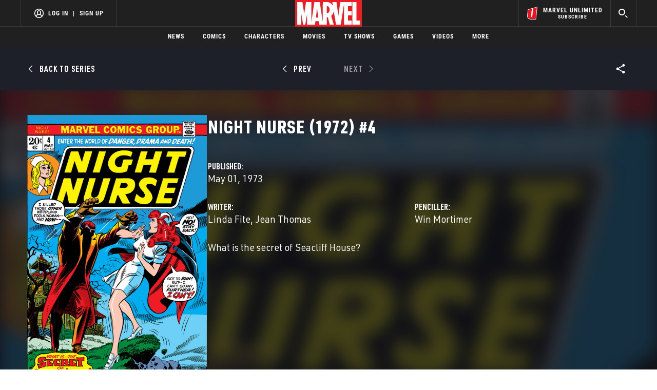

--- FILE ---
content_type: text/html; charset=utf-8
request_url: https://www.google.com/recaptcha/enterprise/anchor?ar=1&k=6LdY8_cZAAAAACuaDxPPyWpDPk5KXjGfPstGnKz1&co=aHR0cHM6Ly9jZG4ucmVnaXN0ZXJkaXNuZXkuZ28uY29tOjQ0Mw..&hl=en&v=cLm1zuaUXPLFw7nzKiQTH1dX&size=invisible&anchor-ms=20000&execute-ms=15000&cb=29bxc7qablan
body_size: 44932
content:
<!DOCTYPE HTML><html dir="ltr" lang="en"><head><meta http-equiv="Content-Type" content="text/html; charset=UTF-8">
<meta http-equiv="X-UA-Compatible" content="IE=edge">
<title>reCAPTCHA</title>
<style type="text/css">
/* cyrillic-ext */
@font-face {
  font-family: 'Roboto';
  font-style: normal;
  font-weight: 400;
  src: url(//fonts.gstatic.com/s/roboto/v18/KFOmCnqEu92Fr1Mu72xKKTU1Kvnz.woff2) format('woff2');
  unicode-range: U+0460-052F, U+1C80-1C8A, U+20B4, U+2DE0-2DFF, U+A640-A69F, U+FE2E-FE2F;
}
/* cyrillic */
@font-face {
  font-family: 'Roboto';
  font-style: normal;
  font-weight: 400;
  src: url(//fonts.gstatic.com/s/roboto/v18/KFOmCnqEu92Fr1Mu5mxKKTU1Kvnz.woff2) format('woff2');
  unicode-range: U+0301, U+0400-045F, U+0490-0491, U+04B0-04B1, U+2116;
}
/* greek-ext */
@font-face {
  font-family: 'Roboto';
  font-style: normal;
  font-weight: 400;
  src: url(//fonts.gstatic.com/s/roboto/v18/KFOmCnqEu92Fr1Mu7mxKKTU1Kvnz.woff2) format('woff2');
  unicode-range: U+1F00-1FFF;
}
/* greek */
@font-face {
  font-family: 'Roboto';
  font-style: normal;
  font-weight: 400;
  src: url(//fonts.gstatic.com/s/roboto/v18/KFOmCnqEu92Fr1Mu4WxKKTU1Kvnz.woff2) format('woff2');
  unicode-range: U+0370-0377, U+037A-037F, U+0384-038A, U+038C, U+038E-03A1, U+03A3-03FF;
}
/* vietnamese */
@font-face {
  font-family: 'Roboto';
  font-style: normal;
  font-weight: 400;
  src: url(//fonts.gstatic.com/s/roboto/v18/KFOmCnqEu92Fr1Mu7WxKKTU1Kvnz.woff2) format('woff2');
  unicode-range: U+0102-0103, U+0110-0111, U+0128-0129, U+0168-0169, U+01A0-01A1, U+01AF-01B0, U+0300-0301, U+0303-0304, U+0308-0309, U+0323, U+0329, U+1EA0-1EF9, U+20AB;
}
/* latin-ext */
@font-face {
  font-family: 'Roboto';
  font-style: normal;
  font-weight: 400;
  src: url(//fonts.gstatic.com/s/roboto/v18/KFOmCnqEu92Fr1Mu7GxKKTU1Kvnz.woff2) format('woff2');
  unicode-range: U+0100-02BA, U+02BD-02C5, U+02C7-02CC, U+02CE-02D7, U+02DD-02FF, U+0304, U+0308, U+0329, U+1D00-1DBF, U+1E00-1E9F, U+1EF2-1EFF, U+2020, U+20A0-20AB, U+20AD-20C0, U+2113, U+2C60-2C7F, U+A720-A7FF;
}
/* latin */
@font-face {
  font-family: 'Roboto';
  font-style: normal;
  font-weight: 400;
  src: url(//fonts.gstatic.com/s/roboto/v18/KFOmCnqEu92Fr1Mu4mxKKTU1Kg.woff2) format('woff2');
  unicode-range: U+0000-00FF, U+0131, U+0152-0153, U+02BB-02BC, U+02C6, U+02DA, U+02DC, U+0304, U+0308, U+0329, U+2000-206F, U+20AC, U+2122, U+2191, U+2193, U+2212, U+2215, U+FEFF, U+FFFD;
}
/* cyrillic-ext */
@font-face {
  font-family: 'Roboto';
  font-style: normal;
  font-weight: 500;
  src: url(//fonts.gstatic.com/s/roboto/v18/KFOlCnqEu92Fr1MmEU9fCRc4AMP6lbBP.woff2) format('woff2');
  unicode-range: U+0460-052F, U+1C80-1C8A, U+20B4, U+2DE0-2DFF, U+A640-A69F, U+FE2E-FE2F;
}
/* cyrillic */
@font-face {
  font-family: 'Roboto';
  font-style: normal;
  font-weight: 500;
  src: url(//fonts.gstatic.com/s/roboto/v18/KFOlCnqEu92Fr1MmEU9fABc4AMP6lbBP.woff2) format('woff2');
  unicode-range: U+0301, U+0400-045F, U+0490-0491, U+04B0-04B1, U+2116;
}
/* greek-ext */
@font-face {
  font-family: 'Roboto';
  font-style: normal;
  font-weight: 500;
  src: url(//fonts.gstatic.com/s/roboto/v18/KFOlCnqEu92Fr1MmEU9fCBc4AMP6lbBP.woff2) format('woff2');
  unicode-range: U+1F00-1FFF;
}
/* greek */
@font-face {
  font-family: 'Roboto';
  font-style: normal;
  font-weight: 500;
  src: url(//fonts.gstatic.com/s/roboto/v18/KFOlCnqEu92Fr1MmEU9fBxc4AMP6lbBP.woff2) format('woff2');
  unicode-range: U+0370-0377, U+037A-037F, U+0384-038A, U+038C, U+038E-03A1, U+03A3-03FF;
}
/* vietnamese */
@font-face {
  font-family: 'Roboto';
  font-style: normal;
  font-weight: 500;
  src: url(//fonts.gstatic.com/s/roboto/v18/KFOlCnqEu92Fr1MmEU9fCxc4AMP6lbBP.woff2) format('woff2');
  unicode-range: U+0102-0103, U+0110-0111, U+0128-0129, U+0168-0169, U+01A0-01A1, U+01AF-01B0, U+0300-0301, U+0303-0304, U+0308-0309, U+0323, U+0329, U+1EA0-1EF9, U+20AB;
}
/* latin-ext */
@font-face {
  font-family: 'Roboto';
  font-style: normal;
  font-weight: 500;
  src: url(//fonts.gstatic.com/s/roboto/v18/KFOlCnqEu92Fr1MmEU9fChc4AMP6lbBP.woff2) format('woff2');
  unicode-range: U+0100-02BA, U+02BD-02C5, U+02C7-02CC, U+02CE-02D7, U+02DD-02FF, U+0304, U+0308, U+0329, U+1D00-1DBF, U+1E00-1E9F, U+1EF2-1EFF, U+2020, U+20A0-20AB, U+20AD-20C0, U+2113, U+2C60-2C7F, U+A720-A7FF;
}
/* latin */
@font-face {
  font-family: 'Roboto';
  font-style: normal;
  font-weight: 500;
  src: url(//fonts.gstatic.com/s/roboto/v18/KFOlCnqEu92Fr1MmEU9fBBc4AMP6lQ.woff2) format('woff2');
  unicode-range: U+0000-00FF, U+0131, U+0152-0153, U+02BB-02BC, U+02C6, U+02DA, U+02DC, U+0304, U+0308, U+0329, U+2000-206F, U+20AC, U+2122, U+2191, U+2193, U+2212, U+2215, U+FEFF, U+FFFD;
}
/* cyrillic-ext */
@font-face {
  font-family: 'Roboto';
  font-style: normal;
  font-weight: 900;
  src: url(//fonts.gstatic.com/s/roboto/v18/KFOlCnqEu92Fr1MmYUtfCRc4AMP6lbBP.woff2) format('woff2');
  unicode-range: U+0460-052F, U+1C80-1C8A, U+20B4, U+2DE0-2DFF, U+A640-A69F, U+FE2E-FE2F;
}
/* cyrillic */
@font-face {
  font-family: 'Roboto';
  font-style: normal;
  font-weight: 900;
  src: url(//fonts.gstatic.com/s/roboto/v18/KFOlCnqEu92Fr1MmYUtfABc4AMP6lbBP.woff2) format('woff2');
  unicode-range: U+0301, U+0400-045F, U+0490-0491, U+04B0-04B1, U+2116;
}
/* greek-ext */
@font-face {
  font-family: 'Roboto';
  font-style: normal;
  font-weight: 900;
  src: url(//fonts.gstatic.com/s/roboto/v18/KFOlCnqEu92Fr1MmYUtfCBc4AMP6lbBP.woff2) format('woff2');
  unicode-range: U+1F00-1FFF;
}
/* greek */
@font-face {
  font-family: 'Roboto';
  font-style: normal;
  font-weight: 900;
  src: url(//fonts.gstatic.com/s/roboto/v18/KFOlCnqEu92Fr1MmYUtfBxc4AMP6lbBP.woff2) format('woff2');
  unicode-range: U+0370-0377, U+037A-037F, U+0384-038A, U+038C, U+038E-03A1, U+03A3-03FF;
}
/* vietnamese */
@font-face {
  font-family: 'Roboto';
  font-style: normal;
  font-weight: 900;
  src: url(//fonts.gstatic.com/s/roboto/v18/KFOlCnqEu92Fr1MmYUtfCxc4AMP6lbBP.woff2) format('woff2');
  unicode-range: U+0102-0103, U+0110-0111, U+0128-0129, U+0168-0169, U+01A0-01A1, U+01AF-01B0, U+0300-0301, U+0303-0304, U+0308-0309, U+0323, U+0329, U+1EA0-1EF9, U+20AB;
}
/* latin-ext */
@font-face {
  font-family: 'Roboto';
  font-style: normal;
  font-weight: 900;
  src: url(//fonts.gstatic.com/s/roboto/v18/KFOlCnqEu92Fr1MmYUtfChc4AMP6lbBP.woff2) format('woff2');
  unicode-range: U+0100-02BA, U+02BD-02C5, U+02C7-02CC, U+02CE-02D7, U+02DD-02FF, U+0304, U+0308, U+0329, U+1D00-1DBF, U+1E00-1E9F, U+1EF2-1EFF, U+2020, U+20A0-20AB, U+20AD-20C0, U+2113, U+2C60-2C7F, U+A720-A7FF;
}
/* latin */
@font-face {
  font-family: 'Roboto';
  font-style: normal;
  font-weight: 900;
  src: url(//fonts.gstatic.com/s/roboto/v18/KFOlCnqEu92Fr1MmYUtfBBc4AMP6lQ.woff2) format('woff2');
  unicode-range: U+0000-00FF, U+0131, U+0152-0153, U+02BB-02BC, U+02C6, U+02DA, U+02DC, U+0304, U+0308, U+0329, U+2000-206F, U+20AC, U+2122, U+2191, U+2193, U+2212, U+2215, U+FEFF, U+FFFD;
}

</style>
<link rel="stylesheet" type="text/css" href="https://www.gstatic.com/recaptcha/releases/cLm1zuaUXPLFw7nzKiQTH1dX/styles__ltr.css">
<script nonce="cKNy1ipr7ooLkycuL1jnWg" type="text/javascript">window['__recaptcha_api'] = 'https://www.google.com/recaptcha/enterprise/';</script>
<script type="text/javascript" src="https://www.gstatic.com/recaptcha/releases/cLm1zuaUXPLFw7nzKiQTH1dX/recaptcha__en.js" nonce="cKNy1ipr7ooLkycuL1jnWg">
      
    </script></head>
<body><div id="rc-anchor-alert" class="rc-anchor-alert"></div>
<input type="hidden" id="recaptcha-token" value="[base64]">
<script type="text/javascript" nonce="cKNy1ipr7ooLkycuL1jnWg">
      recaptcha.anchor.Main.init("[\x22ainput\x22,[\x22bgdata\x22,\x22\x22,\[base64]/[base64]/[base64]/[base64]/[base64]/[base64]/[base64]/[base64]/[base64]/[base64]\\u003d\\u003d\x22,\[base64]\\u003d\\u003d\x22,\[base64]/Cu8OxVhs5w5jCgMOZw5vDmSwzKhlgw5zDqcOKFEjDkGHDsMOWYWfCrcOlYsKGwqvDhsO7w5/CksKkwoNjw4MbwrlAw4zDh3nCiWDDnV7DrcKZw6PDiTB1wox5d8KzAcKoBcO6wpDCo8K5ecKYwoVrO0lqOcKzF8O2w6wLwodRY8K1woQVbCV/w7prVsKPwrcuw5XDkHt/bDrDq8OxwqHCmMOWGz7Cj8OSwos7woI1w7pQM8OSc2d8HsOeZcKiL8OEIzHCmnUxw7bDtUQBw6lXwqgKw5jCulQoE8OpwoTDgFw6w4HCjHLCqcKiGEvDmcO9OWJ/Y1cCEsKRwrfDk0fCucOmw63DrGHDicOWWjPDlwJMwr1vw5JrwpzCnsKawpYUFMK3RwnCkgnCpAjCljzDh0M7w4zDrcKWNBwQw7MJX8OzwpAkRMOnW2hzXsOuI8OQRsOuwpDCpnLCtFgVCcOqNSXCjsKewpbDhmt4wrppKsOmM8OMw6/DnxB6w4/DvH5gw5TCtsKywp7DmcOgwr3CjlLDlCZVw7vCjQHCjMK0Jkgmw5fDsMKbB2jCqcKJw6oyF0rDgkDCoMKxwovCrw8vwovCtALCqsORw4AUwpAmw4vDjh0wGMK7w7jDnGY9G8OhQcKxKSHDvsKyRj3CpcKDw6MLwr0QMxTCrsO/wqMac8O/wq4ST8OTRcOUGMO2LRJMw48Vwqduw4XDh23DnQ/CssOlwq/CscKxDsKjw7HCthvDh8OYUcO7eFE7MxgENMKlwrnCnAwjw5XCmFnCnTPCnAtJwqnDscKSw4xuLHscw47CilHDmcKdOEw7w5Fab8Kuw7kowqJbw4jDikHDrVxCw5UMwqkNw4XDjsOIwrHDh8KMw6o5OcKDw5TChS7DucOlSVPCi2LCq8OtFT/DisKMTELCr8OMwrs2DA42woPDjEUdaMOHDMO0wpbCuRDCucKbR8OAwrnDpiVBFwfCoQ3DjMKUwrdYw6LCucOtwobCtQPDrsK0w6zCgUUCwovCgifDtcKSDRMbLCPDksKWaz/DmMKQwpEWw6XCqFkEwol6w4vCqQ/CgcOmw7nCtsOlNsOzKcOVNcOkDcKTw61GS8Osw7fDo0NOfcOlCcKkSMODLcO9DR3Cv8Kiw68SaC7CuRbDo8O5w6XCrRUmwo90wq/[base64]/w47DskorOE7CkF9Qwp82GMOcwrTCjDPCjsO6w5Unw6c6w61Dw4wdwrjDuMO8wqbCu8O4CcO9w4FHw6vDpXwuR8KgCMK1w7nCt8K7wrnDoMOWRMKJw6DDvCFiwq04wrZceAzDk0/[base64]/w5h9w5kAw6PDuELDnFZew5kFbALDlTgSMMOGwqvDo3wAw73DlMOzREQ2wq/[base64]/Com12YRrCq8KswpnDkhJ+w6R/[base64]/DnXB/wol+wr/DjcObe8Ofw7XCoMKlw6HCsnQuw6PCn8K1DTbCg8KQw4EnBsOADik5f8KZGsKtwp/DrWYAEMOwQsOOw4DCoiPCiMO5RsOtD17CncOgLsKzw7QzZCUWdcKVGcOJw5jCuMOww65hcsO2R8Ocw64Ww7vDn8KzQ1fDg0NlwpBNEC9CwrvDuH3Cn8OfUAFuwrEcSVDDjcO2w7/DmcObwq3DhMK4w7HDgAAqwpDCtXbClMKmwoE0ay/DuMKZwpXCpcKkwq8Yw5PDpQkKcWjDnDDCv1A/M17DiQw6wqfCmSEhG8K/IX96XsKbwp3DtsO2wrHDskU5HMKeA8KwYMODw6cscsKYLsKXw7nDjX7Cj8KPwoFIw4LDthoRNSfCq8ONw54nHlkewoN0w54kSsKfwoDCkGcOw54uNhDDmsOxw69Tw7PDjMKeT8KLSzBiDAtiaMO4wqrCpcKZcRZDw6E/w5rCs8O0w4kMwqvDlAU+wpLCkn/CsGbDs8KMwpgSw7vCucOqwqwKw6fDucObw7rDt8OWTsOpCzrDtGwJw5nCncKmwqNJwpLDrMO7w7QLJh7DmMKvw7EVwq8jwrrCrgMUwro4wpHCill3wqsHKF/ChsKiw70mCXU1wpXCgsOdBnAPb8Khw6s0wpEfcRwGccOlwrcXNXZCWy0kwpJYe8Osw79XwpI6w7jDo8Obw5h7YcOxRjTCq8OGw7rCtsKRw7h8CMO5RsOww4TCnSxDBMKLwq7DhcKCwp4nwrHDmyQ0JMKgfEciFsOGwpxMN8OIY8O4CHDCkGp2GcK0cSrDgcOHEg/[base64]/AcKxwrp+wrDDpsKEDX/[base64]/DvlLCmH7CpcK9Q1oOTTbCtlXDscKjwrtqTxZ9w7nDmGcZbkLCjWzDmxJWdgfCgMKof8OITQxnwpFpC8KWw6g3eFAba8OLw5LCgcK9BFtQw4nDt8KlGw0QccOBVcOQTw/DjHF3wobCjcK2wqUsCTPDpsK2DcKlBH3CsSXDrcK5fhxCAwTCoMKwwpcvwp4iCsKQSMO2woDCm8KyQm5Vw7pJaMOXQMKZw4/[base64]/[base64]/DhQrDr2zDicOmw7J6w4HCsMOPw40MOg/CjRzDhgprw5QncUjCnkrDo8Kow45hDksuw4jClsKyw7rCrMOENggCwpQXwpACXDcOOMKjaC7CqcOgw4DCmcKewpDDrsO7wrHCnRvCt8OzPADCiA4zOGVpwq/[base64]/[base64]/[base64]/w6rDkMOsfWEiVxbDhMOpWMOzcA0jNGFuwpfCgBpew4zDgsO9GC4Qw6zCqsKnwph8w7k/[base64]/DlcKVf8OhRsO2wo1cRDjDtsOWCsO2f8KGwrxXby5wwovCr04TRMKPw7LDuMK8w4l5w6fChWxoMj9LNMKtIsKdw7wOwp9rasKxVVl+wqnCmWjDjlPCuMK+w6XCucKrwpkfw7RtFsOlw67DisKkf0HCnjJUwo/[base64]/DkSPCt2XCgMKVXkXCpUHCsMK6ZMKWwpLDr8OBw6NCw7zCuW8mOHPCk8KBw7PCgjHDgsKiw4wELsOCU8OmE8KEwqZww7nDo3rDlEnCvmzCnRbDhhTDoMOEwqx2w5/[base64]/DjwUrwqsxCE47ezLDj1HChcKqLS9Hw684wrN5wqjDrsKmw49ZH8KowrAqwqNCwqfDokzDrW3Dr8Orw5HDjwzCpcOcwpzDuCbClMOxFMOkFwjDhmnDkFbCt8OUcXVtwq3Dm8OMwrRqSAVhwqfDlXHCg8KMXWDDo8KEw5fCuMKCw6jCn8KlwrEmwrrCo1/DhgbCo1DDqsKFNg7DhMK4B8OxSMOlFFlgw6DCuGvDpSAKw6nCp8O+wqBxPcKUITEuJ8Kzw4AVwo/CmMOOOcK0fgx9woDDtGPDk1odAgLDucOBwr5vw6JSwpnDhlXCkMOlb8OgwosKEMOzJsKEw7/Dl28QfsO/dl7CqCXDty44ZMOAw6nDrkMkbMKSwo9oKsOkbj3CksKuPsKhZMO0NQXDvcOgP8OxRmYgajfCgcKoEsKwwqtbNTdQw7MLfcKnw4HDscO7FcKcwqlTcnzDrVHCu3hTKcKGKMOew43Dsg/CuMKLN8OwPmLCsMOjIB4cXBvDmQrDj8OvwrbDjArDtRhpw5V1ejsgAkJbcMK1wqzCpU/CjSHCq8Oow4IewrtcwosqTsKjS8OIw6t6ADEIR17DpggQSsONwpFjwpbChcOfeMKrwo/CssOJwofCssO0O8KGwqtbCMOJwprCvMOPwr/DusOsw4Q2FsKwTcOKw5PDq8OPw5dcwprChMO2RAwPHRZew6tbSEQ/w501w5YITVLCpsKNw680wr8FRTDDgsKATQ7Dny0HwrPCgsKcVi/DvwYXwrXCv8KFw4XDiMKqwrcowogXOkIWJcOew5DDuzLCvzVXUQ/DhcOkcsOywq3DjcKiw4jCuMKFw5TCvQlDwox2LsOqUcOww7PDm1MxwroLdMKGEcOIw5DDgMOcwqNcOsKlwpUZAcK6a014w6bCt8O5wo/CiFUhVlt2RsKjwozDvxhtw7waY8OewqRrZ8KLw5zDl11lwrE2wodkwooAwpTCsUDCi8OkHwXCvx3DtsOfFE/CpcKXagHCjsK1Zkwqw5rCuD7DncOSUcOYbyDCu8KVw4/[base64]/DuWUXwq4pw4LDscKTdMOSw4DDlHI/w4lTE20/wrDCt8Okw6fDssK5AF7DqHjDjsOdQA9rKlXDtcOBEsO+FUlKYAQvJ0HDk8O7I1coJG9wwqDDhiLDqcKFw40fw4XCv15mwpYQwoBrB3HDtMK+HsO1wrnCnsKjd8OiD8OLMRNGDi1kLA9XwrbCm1XCklYPNwTDv8KFGW/DrsKLTGjCjjkOY8KnazPDqMKnwqXDnUI8KMOQS8KwwrM7wqvDs8KeRjBjwrPDpsKzw7IdcRjCkcKww7xmw6fCo8OrD8OgVGdWwqnCncO8w45jwpTCsV/DnDQraMKpwqYVBHk+QcKHB8OjwrPDucOaw4bCoMKAwrNhwoPCisKlP8OLKsKYajLCtcKywoZswr1SwpgBG17CtjfCtnlvN8OgBm7CmMKENMOFcXfCgsOaPcOpQ2nDr8OiYjDDkxLDssOBNcKxNG7Dt8KbZHUDfnV5BsO0Ozk2w5lVR8KJw4RBw57CvnkSwr/[base64]/L8K+w5bDicKmw7dUwqBKU8ObcjTCmybDq33CgsKMNMOLw5pvKcOHc8OjwrDCt8OcM8OkfsKCw77CiX8wKcKUYy3CuELCrl/Do0QMw7kPAFjDkcK6wpXDm8KfCcKgJcKkTMKlYcK9GlF/[base64]/[base64]/wqB1wrbDhcOGwqETwo0EwrdJKcO/wqlmesODw7A/w5ptfcOzw7pyw4rDq1tDwprDtsKlcnnCmSd/KTrCucO2f8O1w6LCrMOgwq1PGVfDmMOIw5/Ci8KMfsK8M3DCrnJtw491w4vChcKzwo/CvsKvX8Ogwr1pwoAAw5XCk8KaZRlpbCkGwqpowp9ew7LCncKswo7CkibDuEbDi8K5DALCicKsSMORZ8K8TcKlIA/DrMOBwqodwonCn2NPOyXCvcKmw7wxF8K/[base64]/CqsKEP2xYwpNWGj3CoCXDnMKKw4cTwptfw5vCuH/[base64]/[base64]/CjsO3RgrDrm5qacKYLGvDuMKhwqVmF8K8wqFMw7bDocOdRzsIw4DCs8KHO1c5w43DkiXDhkjDs8O7LsOyIQMTw5zDqQ7DvzbCrBw7w7VPFMOlwq/[base64]/Dg8OmXnsABcKFVTQ7wq7DnhLCssKvL3PCh8OCJcOEw5PCjsOBw6jDksKmwobCt0tbwq0EIMKww4o3wpxTwrnCkSHDpsOldh/CiMOOTHDDmcOpUn1nK8OVR8Kxwr/CocOrw7LDuUcTKkjCtcKhwr59wozChGzCgcKcw5XDqsOtwq8+w5rDmsK0QH7CiiBbUBrDpCoGw49bZw7DuxfCoMOtOGDDssOawoE3H31CCcKGdsKPwojDuMOMwp3DoxpebUTCjsKjPMOFwq0EVVLCrsOHwobDpS8ZYjrDmsKfRsKvwpjCswVgwrkfwqLCtsOlZcOqwp/CiUHDizg6w77DoDR2wpXDl8KfwprCkMK5WMOnw4HCt2TDthfCmFVlwp7DiyvDqMOJOXgEaMOGw7LDoHltFxfDtsOaMsK/w7zDqjbDncO7EMKEAX5rVMOXT8O4fAIae8O/IMK4wqTCgMKTwqvDozxHw6AGw77DjMOdFsKwVcKHCMODF8Oif8Ovw7LDoFDDkmzDsXZnJsKTw6LCnsO5wr/Do8K5fcOFwq3Dvk44Cz/CljzCmDBIHsOTw6XDuTXCtX8yDcK1w7tvwqZKfR/Csn0bZsKywqTDlMOLw69FWcKfKsOiw5hmwoU9woXDisKHwo8tZ07Co8KIwrkTw5kyN8O8dMKTw7rDjikFQsOuBsKcw7LDqcO7WiYzw6jDvS/CuiPDjCw5EQkITSvDncO7RFcJwprDs2bDgUjCnsKAwqjDr8O0bR3CmifCoB1WEVDCr3TDhwPDpsOvSgnDmcKzwrnDnmIkwpZHw6zDnTzCo8KgJMK5w77DkMOswo3CjitQwrnDvSF+wofCm8OewrvDhx5Wwo7DtFLCpMK0KsK/wpzCvlAAwod1flfCpMKOwqYbw6RLcVBRwrXDun55wrpawovDlAsrHhVNw6AAwrnCrWIww5lIw7LDlnTDusOCMsOYw5vDnMKDVMOow7MVS8KCwqwUwqkaw6LCi8OgB3MxwqTCmsOHwooOw6zCuADDk8K8PhnDq0NHwofCjMKsw5JDw6BEYsOAYhNwGVVOP8KNK8KIwrQ/XxzCucKLaV/Cp8OzwqbDi8K5w70uZcKKE8O3KcOfYhs6w7QnPn/CtMKSw6MNw59GVQBVw7/DshTDhsOmw6NdwoZMYcKTPsKawpIRw5YNwo7DmRLDnMOOMj1nwojDohHDmFHCiETDrG7DnznChsOOw7t0TcOUfV5JGMKNUMKvAzVGIgfCjDXDoMOjw5vCr3FiwrItF3E/w5QNwrdVwrzCpFPCl1d0w4IBWkrCmMKXw4HChsO3NVYGPcKUAH8BwqVyZMKzRcKueMK+wq4mw7XDs8KbwogAw6lrH8Kow5vCtGbDni9mw7/CpsOXMcKqwrtII1fCgj3CosKJAMOaIcKhPy3ClmYATMKMw43Cu8OwwpBhw77ClsKkJMOaElNgI8O7TXdyH27DgsKZwoEkw6fDkyDDm8OaScOww5EGYcKuw4vCj8KHWALDvnjCgMO4QMO1w4nCkCfCowkGH8KRMsKbwoHDsznDm8Kew5jChcKKwoM4ATnClsKYOW4/b8Krwpg7w4MRwpnCkW1AwrUEwpLDuwo3S0kdAnjCpcODecKnWBsDw6NGZMOLwoQOV8KywqQVw5fDlygaT8KlGFhmO8OeTEbCkH7CtcOKRDXCmzUKwrN8UAtPw6vDs1LCkHh+TFVdwqHCjCxswoUhwrx/[base64]/DlTAYdnrDi3MjwqMNLMKPVUjCrQZPwpMJwq7CkDHDoMOrw7ZXw74rwoVeWzzDicKVwptLdBt4wrzCjGvCvMO5CcKwIcOewp3ClUxHFQxfWBzCpHjDngjDhknDjFIQRy47bcKbJyTCin/Cq1DDpsKJw7fDrcOkJsKLwpkRMMOob8Ofwo/Cql/[base64]/Cky3Dj8OkZ0vDlAh7w7vDhMOJw5pmKjfDpsOAw4tqwow3YgnCnXZkwpHDimpbwoJvw7bCgDHCucKyXUB+wq4iwotpdsOGw7wGw4/DisKOUyIwU28OaBEHKSLDpMKIelVWwpTDuMONw6rCkMOcw7hVwr/Ch8OBw4fChMO7C2Bsw7FUBsOFw6HDnQ/[base64]/DhsOoWsKDf3MVw7zDgEZKwpESH8K+Y0PCgcK2w4zCtcKDw5DCr8OGDsORXMO8w47Cg3TDv8KEwqQPQWg3w53Di8OGbsO3JMK+AsKuwo4SEUM6bgBfEFvDvAzDjnjCp8KHw6/[base64]/DlMKRwpvDtWcWPFTDjMOtw57Dn8ORwqvDoSBJwrhsw7XDu1DCgsOZQcKfwpzDvMKAXcONancuOcOGwqvDkCvDosObXsKAw7V2wpEJwpbDucOtw7/[base64]/w797w5EZXsObw6tyw5BvwrvDp8OGwo8vDF9Nw63Dq8KTe8KTYCLCjywOwp7Cn8Kww4gzKQZfw7fDjcOcURR2woHDpcKDXcOaw6jDsll/XW/[base64]/CixLCp3LDh3vDqcKadcOdTsKjE8KGPsOcw5N/w4vCjcOxw6jCucOgw5HCq8O2YSQpwrlRWsOYOx3Di8KaYlHDh0I8c8K4CMK+a8Kkw41jw4kGw5xgw5toGkUTfS/[base64]/[base64]/DrsKGejzDvcK+w5LCnwvDlsO0ZW0Qw7tGJ8OywoA5w5vDugXDhDUGe8OKwqwYEMKDTEnCqD9tw6jDvcOzOsORwojCm1fDtcOMES7CkivDqMKkGsOqd8K6wp/CusO2fMOhwrHCrcO0w4jCjyvDtsKuLxRWCGLCqUZ3woxJwpUWw4PCnFVeKcKlV8OTI8OjwoUNb8OJw6fDu8KPczDDm8Kdw5IIA8KccGd5wq5bXMOvWClAZHs4w7AEZDlZQ8OoSMOyFsOgwr3DosORw5ZCw5g5WcOEwoFARnwywpfDjHcyJcOWe0M8wr/DisKGw75Lw4nCm8KEUMORw4bDggjCo8OJK8ODw7fDpV7Cmw3CgcOiwq8Tw5PDqGXCsMKPW8OiAHXClsOgAsK/DMOZw54Jw5FRw7IAP1jCimTCvwXCsMOaDlpbIB3Ck1QCwrsOPQfCh8KdRB8QEcKWw7Nhw5vChFrDqsKlw4R3w7rDgsO0w4k/[base64]/CukLCiDQbAcOMc8Klwo8nTHTDm8KfPsKfwpDDjQ9zw5TDoMKPIjNmwr98XMK4woQOw4vDkAjCpH/[base64]/[base64]/CtMKwwrpAwrpKwpt1w4rCr8OPwoDClCXDnhfDicK5d8KtJjZ0a1jDnA3Dv8K9FmV+UjJYDU/ChxJ1UH0Mw4fCjcKhPMKyMgUxw4DDiWfCnSjCg8Omw43Cv08wTsOIwqQRSsK5XgzCinLCiMKewqpTw6jDpmvChsO/XUEjw4TDmsO6T8OAGMOswr7Dn1XCu0w2UE7CicK1wr/DlcKEN1jDsMOjwr/[base64]/w5M5wogYaDjDusOWeCR8BBTDrmvCsQUyw74nwoIHNsO8w518OsOhwo0HVsO5w4IMOHM0N0hewoTCgSo7aHPCrFxOH8KzegQAABd1UR8iOMODwpzCicKXw7Juw50qdcKeFcORwrpCwqPDucOMCC4WTg/Do8ONw61US8Ohw6jDmm4Iw5TDoj7ChsKxEMKEw6NjX2g1N3tywpdDJinDk8KPe8OIXcKqU8KHwrXDrsOHcGlzFSbCrsOXSW7ChX3Do1QZw7gaHcO8wodFw6rCmlRJw5HDqMKCwqJSHcK8wr/CsWnCo8KLw4hGKTorwoHDlsO9wq3CgmUZaWlJa0fCk8Orw7LCosONw4AJw6R7wpnCksOLw4MLYVnCg03DgEJpDm3Di8KuM8KmNhIqwqLCmxJhZ3HClsOjwroiMcKqbU5QYE1owoo/wr7CocOiwrTDsTgtwpHCs8KXw5TDqQI5d3Iaw7HCljJfw6gZTMKhGcOtAh9zw73CncOzTB0wQgbCocKDTArDqsKfKw5ofCYBw5tZGQHDqsKxesKXwqB+wr7DsMKeZ2/Ch2B5KRxROcO6w7HDkVjCk8OAw4I5ZlRuwoVKMcKRaMOpwoxhQUsRbMKdwogiHHJnHgzDvgbDhMOkIsOTw5QfwqNuQ8OtwpotE8Otw5saGh3CisK5YsKUwp7DvsOSwp/[base64]/[base64]/[base64]/CpMOMwr9lJFhFTMO4wpHCicOROH09wr3Cn8Obw7vCusKNwqI/CMOZTcOcw6Qqw5zDiGN3SwpJNcObX3PCn8OPdGJYw6jCkMODw7IIIxPCgijCmsOnCsO6aQvCvy9bw4oAFWbDkMO4dcK/JHJfSMKdKm9zwrY+w4LDgcOdazDDukdXw6/Ct8OowowLwqrCr8O5wqfDsFzDrCNNwqzCusO7wowRBGdlw7dLw4cmw43CnXZYKAHCmTrDjmtbDjkcd8OeRGEJwqVqegd9WDrDkV0jw4nDgMKHwpx0GBHDoEIlwqJEw6/[base64]/CmBTCtlHDvcKfKMKewq47TmNCw7ZBw5xSwrB0TmvCgsOeZQ/DjRxwC8KJwrnCijlcbmLDmSLCiMKPwqg7wqo/Lyt2JMK2wrNww5FHw65hcTs7T8OWwrhPwrPDmcOjLMOIW31/UsOeIxBvWCzDicO1G8OaGMOxccKaw6fCm8O6w4E0w54Hw5HCpmQccW1awrLCjcK4wrhgw5c3FlwEw5DDqWXDicOpWmzCq8OZw47CsAPCm3/Dk8KwB8OObMOfQMKhwpFpwoxIOhTCicOBVsOdCCZyZ8KHBMKFwrPCvcOxw7MRakrCrsOswptPEMK5w5PDtnnDkWE/wo0yw5QDworCpVIFw5TDmW/DucOgQl0qEEkBw4nDqW8cw7QUFQw1DyV3wqNNw53CqljDkyzCkHNfw5grwoIXw6tSBcKMI0TDlGjDv8K8w5RrMUdswrHDv2syfcO5K8O4G8OWJWYCH8KuYxd5wrglwocaUsKEwp/CpcKGW8OVw6LDtGpYH33CvE7Dh8KPb2/DosO+fC1OZ8OcwqM8Z2TDiFrDpGXDo8KKUXbCosObw7oWDCpAPkTDtVvCp8OkDzZCw41TfRrDmcKNwpUAw4kkIsKew4Vaw4/[base64]/Dj8KPw6XCl8KAdsK0w5PDqhcmMsOPw7Z9IWcOwqHCmxjDom0pDVvChjnCpEZSHsO7FhMSwowOw5NxwpzCgV3DvlHCjsOOSEtULcOfRA7DslEHPl8ewr/Ds8OUBTxIdcKDYMKQw5IBw6jDlsKcw5BPJhM7CnhTKcOrRcKzc8OFJgPDswHDl27CkwBRGhlxwrY6NCDDrmUwHcKXwo8hM8Kqw5Bqwq43w5LDjcKdw6HDqSLClnHDtRZFw65swpfDiMOCw7fCjBQpwrnDmmXCm8KdwrcUwrXDpkzCsU1Ma0EvNy/CvsKlwqhxwojDmkjDnMOFwp9ew6/[base64]/CrsOmw59Tf0h/[base64]/GsKDekQLw5dxeEvDoMOREMKBw5TCrhnDp1LCj8OKw5LDhV10SMOHw4PCtsKRZsOLwrdkw5vDtsOUX8KRRsOVw4/DpMODIR1bwoEOHcKPI8Oow4/DgMK1NxJXSsOXdMOYw7oYwpHDrcO8IcKkb8KZATfDm8K1wrIIXcKFODx4E8Ofw69nwqoNfMK9P8OMwqNwwqQDw77DksO6A3fDi8OCwrIpBRHDssOeFsOZRVXClUnCnMKpZ14BJMKILsKcJBp1csOJLcOBVMKSE8OZVjgBLFQcR8OXByMaaifCoU9qw4lDVAdbH8OwQ3/Cpmxew7xFw6lcdkdMw47Cg8KoTW9xwqdZw5V2wpLDljnDv07Dj8KDZSTDh2XCisOPDMKhw484W8KqGxXDq8KQw5nCgGTDuX/DjWhUw7nCpm/DrsKUesOdWmREF1/DqcK+w79Iwql5w5lVw4HCpMKmcsKxL8K5wpd9aSB0T8OcEHYYwrMpNWIlwpk6woJkUQc0Byp+wrXDtAjDkXXDg8OlwpYjw7/CtTXDqMOBVV7DlUFfwrzCjydPcTPDiSZXw6DDpRkBw5TCi8OPwpXCoCTCsTnClV9YZx5rw5DCqzYWwprCtMOJwr/DnEINwrABECvCjQRMwqHCqcOJLi7CiMOXYhHChwPCssOrw7zCg8Ktwq3Co8O3VW/CpcKLPTYsI8K2wrDDlRQIRXgndsKMDcKUM2PChFjCgcORcw/[base64]/Du8ODwoHDp8KFw7vCvzvCv8OjwrYlw6fDvsKkw481BCTDmMKaScKfPMKgbMK0HcKrVsKAcQYCORvCimLDhsOuVUHCuMKnw7TCnMOsw7vCoi3ClSQHwrnCn1wpfgLDuWMxw7bCqX7CihEEYg7DuQd7V8KLw4I5KnLCmMO/IMOSwpzClcK8w7XDrcKYwqtEw5gGwrLClR1wPGANOcK3wrlRw45mwo8Qw7bCqMOlGsKBeMKTe3RXemE1wqdcJMKNDcKcU8OFw50kw54uw6jCrRxNSMO5w7TDm8O/wo8GwrTCnVfDicOYTcOjAl49LH/CssOqw4DDssKGwp3CtzDDl2A/wrw0fMKGwpnDiivCgMK6SMKbARfCkMOsQhUlwo7DssKUX0vCvBAmwo3Dllc/JVRcGmZIwpphcx4cw63CuCRod2/Do1jCqMOiwopJw7TDqsOxCMKFwqtJw7vDsh1EwrPCnUPCkycmw6J+w4gSecKMd8KJecKfwoo7w4rCiFonwpbDsQcQwrwxw7MeP8OYw4NcOMKRLsKywoRfNcOFOmbDu1nCh8OAw7hmCsOTwqHCmFzDuMKlLsO2GsKLw7kAN20OwqBCwo/[base64]/w7g2w6xdb8O9w4Apwp3ClsOkOW3CscKtw7R3wo9iw5DCgcK+N2FgHcOTG8KMGHDDgh/DisOnwrIcw5Y4woXCrxZ5dV/CpcO3wq/[base64]/Co8OXGcK7Qw1hXS5xw4DDu1YTwpvDtMKGwqbDjD9HBxDCucOlJ8KrwrwEdVoEQ8KWH8OhJXpMfHjCpMO5QQ9mwp0bwqoKF8OQw4rDpMOdSsO+w4AJYMO8wo7Cm3XDmDRpFXh2F8Kvw64VwoEqbxcswqTDrmTCkcOgcsOsWT/CtcKVw5Adw48SecOODFPDqUbCisOuwqR+YMKtVlcLw7PCrsOZwp9tw73Ds8KqecONHDN3wrdpPV0Awpd/wpTCiALDnwHCtsKwwoPDvsK3WDHCm8KcdCVgw6fCqjI3wrpiWDVPwpXDhcOBw5XCisKgY8KQwqvDm8OyX8OnY8K0HMOSwrJ8RcOjEcKnAcOvQDvCs2/[base64]/w7NzwqzCjUPCk8OYwrbClyJbUcK9woAkw6oqw6o3e1HDkyhzXSTDqcOBwr3CtnRdwoMBw5p2wqTCj8OheMK1HX/DgMOWw5zDicKhNcKaNBrDjw0bbsK1dSl1w7nCjg/DlsOBwqA9AwxdwpMNw5XCl8OewqbDpMKhw68xAcOfw5dMwrjDqsOwIsKLwq8DQVvCvQjClMOJwqnDo2sjw61uE8Oow6rDkMOtecODw49Rw63Cj1g1PQEKJlAdOUPCnsOzw68CRHTDl8OtGkTChXJiw7/[base64]/CvBDCk8KXIMObwr0MwrrCmiJaD0wgw6V/w7YmasOxVnHDgSI4dUnDusKYwq5AZMO9YMK5w5pcfcOYw6s1JkJZw4HDjsKKGADDnsOqw5nCncKwFTd9w5BNK0d8GQ/DkS9NfABSworDhBU2TGQPQcODwojCrMObwoDDg1JFOhjDlMKMdcKQNMOHw7XCnmJJw40ed1bDklRjwq/Cmi8Lw4XDgCDCs8OQTcKdw4Ezw59Qwpw/woJUwrV8w5HCsx0OCsO1VMOgWA3CmkvCqTkndwsSwp4kw5Q1w5R6w4xvw4/CgcKzesKVwobCiyt8w6YUwpXCvgUEwrNCw6rClcOVAhrCsRlXaMOnwpQ6wooCwrvDs1/Do8OwwqYaQ0EkwoE9w5wlwoUwFic7wrHDrcOcM8Oww43CnUU9wodnZmViw6TCgsK8w5MXw5nDqh4Pw6jDtQN4EMO6QsOMw4/Cq29aw7DDjDUNXWfCjxc2w7Mcw4PDuwk+wp4JFlfCucKvwqDClmzDlsKawotbVsOiXcOqTA90w5XDgmnCmMOsVTpFOSk1SX/[base64]/DnzXDmsOIOQVCGcKUwqhMS2w6w68BOXwNHsO/NMO4w57DnMOtUBE/YxccDMKrw65ZwoZ1MgvCsQ8Xw4rDr2Isw44Aw7LCtm4HPVXCrcOFw55iH8O4w5zDvXPDkMK9wpfDm8OmSMOUw4TCgGQwwoVqXsKXw6TDvcOBMn8Ew4TDlnnDhMOqMTfCj8O9wrnClMKdwprCnCnDlMKqw5/CgXcbKEoLQzVsBsKIAkEbZy5+LgLClC/DnVhaw6rDghMUI8O5w5M5w6LDtDnDh1fCusKGwqc9dkZqd8KLTADCr8KOJ1zDosKGw4lewqp3A8O2w487RsO5ewBHbsOww4TDuGBuw5jChTfDh37DrHDDg8Omwpcgw5/[base64]/w67CocKFPsKGwqXDiWxuN8OswrB1wpYjwop/[base64]/CpE/CohvCrMKwwp8GwpwrKUtbwqLDh3Ntw4/Do8OBw5/ChkB7wp3DhGIWAUAVw6g3XsKowrvDs0nDpHbCgcO4w61fwqhWd8OfwrLCnnM8w4xjBGpFwrFiPVMnEhErwoFKbMODFsKXQywoWcKuamzCqXjClQjDh8KwwrLCp8KBwo9IwqEdf8OfQMO0GQonwqdSwqBWBC3CscO8Fn8gw4/Dgz/DryPCnxjCoTPDmMOHw4Vow7VTw6YxQRfCrGDCnTnDocOQLiUEc8OJXGcZEk/Dpn86OAbCs1NSK8OhwoUtJDsqTzHDpMKmLVBwwoLDhQ/DvMKYwrYJLkvDrMORNVHCoyIEdsK/SVQYw6rDulDDnMKXw6JJw648A8O6T1HDqsKpwq9eAlvDh8KgMTrDlcKTVsOZwqnCjgoXwr7CoF9Yw5EtFsKyEk/Cg27DvBvCtcKKCcOTwrE+TsOEM8KaNsOYNMOcGn7CuGpXYMO8PsKAclIzwqbCt8KrwopSLMK5F3bDuMKKwrrCj1NoLcOAwqtZwoghw6/Cr1Y/HcKvwqFAEsOhwo0vY0BQw5nCgMKdTcKGwoPDj8KpGsKOGwjDiMOWwo4RwpHDssK7wpPDgcK4S8OGKQQ+w6wuacKXeMO2bQZawrwKNx7DrRNJLUUfwobCrsKFwpgiwqzDmcOVBwHCpn/Dv8KONcOrwpnCnGjCr8K/T8KTGMOQT09dw78tasKKEcKVG8K1w7LDqgHCs8KCw5QeJsOsH1rDrR9NwrECFcOWEXgYccOzwo4AD2TDujXDkyLDuVLCg1Adw7UMw7zDikDCkQoHw7J5woDCsUjCosOxDALCp1fDiMKEwrzDssKTTFXDqMK3wr4rwrbDncO6w4/CsxUXPGwAwoh8w70mUCjClghQwrfDsMObTGkbEMOEwr/[base64]/dUV2YjovwqEjIz4YRsOTZ01gMFMmGiZlPsO+A8O/EMOeFcK0wqJqG8OIIMOmUkHDgcKDBA3ChSrDhcORd8OPD2VUVMKlbgjCqcO5asOgw6hEYcO/SBjCtnIvfsKfwrLDq0zDpsKnBAg8AzHCpThKw4kDLMOpw4rCo2crwpUSwqHCiBnCqHLDumLDgsKsw55yOcK8Q8Ogw4J0w4HDuk7DpsOPw5DDucOsVcKARMOrYDYdw6DDqT3CrjrDnEdlw69Dw6vCq8KVwqpaNMKXQMO2w7TDocKuJ8KewrrCnQTCpF/CuTnCuE5rw694d8KSw6tTTkx3wrjDqFZEWj7DhQ3ClcOudBxmw5LCsSPDmnI5w6pcwonCi8OFwpdnZcKiOcKeW8OTw6UswrHCrAYRIcKJI8Kiw5LCgMKjwo7Dv8KSY8Kfw5XCpcOjw4jCtMK/w6Zbw5RNUh0KG8KFw6HDn8K3PldUDn4Sw5sFODrCq8O/FsOsw4DCoMOHwrzDocO8N8KRAALDlcKXFsOFaynDt8K1woBEw4rDlMKTw6rCnAjDjzbCjMKNRwjClETDp1MmwoTDo8Odwr8uwprCrMOQDMOgwp/[base64]/DjMKnwrbDhE/CozRqP10rw5bCt0DCpFZ/VsOSw5gCNDjDkzgSScKJw6HDr0hiwp3DqMKJcynCizHDmcOTFMKtREHDocKaBDYzG1wPLzNXwp3CrFfCpxxcw7PCpDLCqm5HLsOEwo3Di0HDhFoNw7bDgsOFDxTCucOgIMKaIlMYbjTDpQVBwqMMwprDmCzDrnk5woHCq8KqVcKBKsO2wq3DucK+w61WNcKQH8KtCi/CnRbDtR4WTifDs8Otw4c8WU5Qw5/DnG88dQzCinU8asKsQFkHwoHCpzPDplM7wro\\u003d\x22],null,[\x22conf\x22,null,\x226LdY8_cZAAAAACuaDxPPyWpDPk5KXjGfPstGnKz1\x22,0,null,null,null,1,[21,125,63,73,95,87,41,43,42,83,102,105,109,121],[5339200,707],0,null,null,null,null,0,null,0,null,700,1,null,0,\x22CvkBEg8I8ajhFRgAOgZUOU5CNWISDwjmjuIVGAA6BlFCb29IYxIPCJrO4xUYAToGcWNKRTNkEg8I8M3jFRgBOgZmSVZJaGISDwjiyqA3GAE6BmdMTkNIYxIPCN6/tzcYADoGZWF6dTZkEg8I2NKBMhgAOgZBcTc3dmYSDgi45ZQyGAE6BVFCT0QwEg8I0tuVNxgAOgZmZmFXQWUSDwiV2JQyGAA6BlBxNjBuZBIPCMXziDcYADoGYVhvaWFjEg8IjcqGMhgBOgZPd040dGYSDgiK/Yg3GAA6BU1mSUk0GhwIAxIYHRG78OQ3DrceDv++pQYZxJ0JGZzijAIZ\x22,0,0,null,null,1,null,0,0],\x22https://cdn.registerdisney.go.com:443\x22,null,[3,1,1],null,null,null,1,3600,[\x22https://www.google.com/intl/en/policies/privacy/\x22,\x22https://www.google.com/intl/en/policies/terms/\x22],\x22XWKfBtHAenyTQ7nrBq8hV+Cal47587DJ6Zp328LX5wY\\u003d\x22,1,0,null,1,1762154543663,0,0,[112,136,211,69],null,[70,20,119],\x22RC-jWdsqzIOOPMI5A\x22,null,null,null,null,null,\x220dAFcWeA7OCH_rm_1SjHwRKM31JI3jbXq3B3RM_F3HbS1HyiSnahmGpR9ZnTObtvpSvudLapspvW9TRh9pUxegIb_zZRin9y-lFg\x22,1762237343740]");
    </script></body></html>